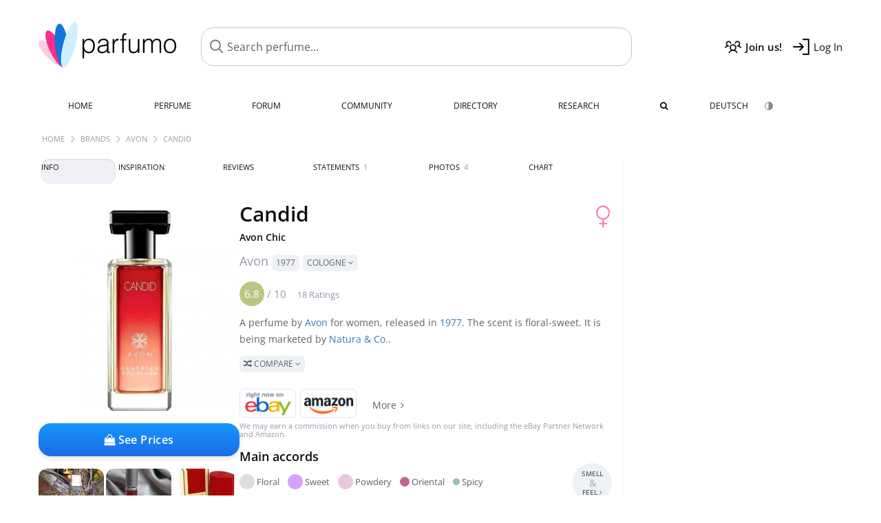

--- FILE ---
content_type: text/html; charset=UTF-8
request_url: https://www.parfumo.com/Perfumes/Avon/Candid_Avon_Chic_Cologne
body_size: 14796
content:

<!DOCTYPE html>

<html lang="en">

	<head>
		
				<meta name="google-site-verification" content="zxJUhAYvkrWKUiYnD8mz27WHweO2nORrD06ONz9gECs">		<meta name="p:domain_verify" content="79c9b1baaf16bed67e4ba17dde6eee91"/>
		<meta name="fo-verify" content="48fe1994-cec3-46d7-8168-e8f1a7f889ef">
		<meta charset="utf-8">
				<meta name="viewport" content="width=device-width, initial-scale=1.0, viewport-fit=cover">
		<meta name="description" content="Candid / Avon Chic:  Floral-sweet Cologne from 1977 ✓ All details & how it smells like » Discover more">
<meta name="keywords" content="Candid / Avon Chic (Cologne), Avon, Perfumes, Scents, Reviews, Test Report, Comments, Rating, Description, Perfumer">
<link rel="alternate" hreflang="en" href="https://www.parfumo.com/Perfumes/Avon/Candid_Avon_Chic_Cologne">
<link rel="alternate" hreflang="de" href="https://www.parfumo.de/Parfums/Avon/Candid_Avon_Chic_Cologne">
<meta property="og:title" content="Candid / Avon Chic (Cologne) by Avon">
<meta property="og:url" content="https://www.parfumo.com/Perfumes/Avon/Candid_Avon_Chic_Cologne">
	<meta property="og:image" content="https://media.parfumo.com/perfume_social/30/30b2fc-candid-avon-chic-cologne-avon_1200.jpg?format=jpg&quality=90">
<meta property="og:description" content="A perfume by Avon for women, released in 1977. The scent is floral-sweet. It is being marketed by Natura & Co..  Compare ">
<meta property="fb:app_id" content="579271048801671">
<meta property="og:site_name" content="Parfumo">				<meta name="theme-color" content="#f0f1f6">				<link rel="preload" href="https://assets.parfumo.de/css/_style_defer10797.css" as="style" onload="this.onload=null;this.rel='stylesheet'">
<noscript><link rel="https://assets.parfumo.de/css/_style_defer10797.css" href="styles.css"></noscript>
<link rel="stylesheet" href="https://assets.parfumo.de/css/_style10797.css">


		<link rel="apple-touch-icon" sizes="57x57" href="https://images.parfumo.de/favi/apple-icon-57x57.png">
<link rel="apple-touch-icon" sizes="60x60" href="https://images.parfumo.de/favi/apple-icon-60x60.png">
<link rel="apple-touch-icon" sizes="72x72" href="https://images.parfumo.de/favi/apple-icon-72x72.png">
<link rel="apple-touch-icon" sizes="76x76" href="https://images.parfumo.de/favi/apple-icon-76x76.png">
<link rel="apple-touch-icon" sizes="114x114" href="https://images.parfumo.de/favi/apple-icon-114x114.png">
<link rel="apple-touch-icon" sizes="120x120" href="https://images.parfumo.de/favi/apple-icon-120x120.png">
<link rel="apple-touch-icon" sizes="144x144" href="https://images.parfumo.de/favi/apple-icon-144x144.png">
<link rel="apple-touch-icon" sizes="152x152" href="https://images.parfumo.de/favi/apple-icon-152x152.png">
<link rel="apple-touch-icon" sizes="180x180" href="https://images.parfumo.de/favi/apple-icon-180x180.png">
<link rel="icon" type="image/png" sizes="192x192"  href="https://images.parfumo.de/favi/android-icon-192x192.png">
<link rel="icon" type="image/png" sizes="32x32" href="https://images.parfumo.de/favi/favicon-32x32.png">
<link rel="icon" type="image/png" sizes="96x96" href="https://images.parfumo.de/favi/favicon-96x96.png">
<link rel="icon" type="image/png" sizes="16x16" href="https://images.parfumo.de/favi/favicon-16x16.png">
<meta name="msapplication-TileColor" content="#ffffff">
<meta name="msapplication-TileImage" content="https://images.parfumo.de/favi/ms-icon-144x144.png">
<meta name="theme-color" content="#ffffff">	
		<script>
	function _typeof(t) {
		return (_typeof = "function" == typeof Symbol && "symbol" == typeof Symbol.iterator ? function(t) {
			return typeof t
		} : function(t) {
			return t && "function" == typeof Symbol && t.constructor === Symbol && t !== Symbol.prototype ? "symbol" : typeof t
		})(t)
	}! function() {
		for (var t, e, o = [], n = window, r = n; r;) {
			try {
				if (r.frames.__tcfapiLocator) {
					t = r;
					break
				}
			} catch (t) {}
			if (r === n.top) break;
			r = n.parent
		}
		t || (function t() {
			var e = n.document,
				o = !!n.frames.__tcfapiLocator;
			if (!o)
				if (e.body) {
					var r = e.createElement("iframe");
					r.style.cssText = "display:none", r.name = "__tcfapiLocator", e.body.appendChild(r)
				} else setTimeout(t, 5);
			return !o
		}(), n.__tcfapi = function() {
			for (var t = arguments.length, n = new Array(t), r = 0; r < t; r++) n[r] = arguments[r];
			if (!n.length) return o;
			"setGdprApplies" === n[0] ? n.length > 3 && 2 === parseInt(n[1], 10) && "boolean" == typeof n[3] && (e = n[3], "function" == typeof n[2] && n[2]("set", !0)) : "ping" === n[0] ? "function" == typeof n[2] && n[2]({
				gdprApplies: e,
				cmpLoaded: !1,
				cmpStatus: "stub"
			}) : o.push(n)
		}, n.addEventListener("message", (function(t) {
			var e = "string" == typeof t.data,
				o = {};
			if (e) try {
				o = JSON.parse(t.data)
			} catch (t) {} else o = t.data;
			var n = "object" === _typeof(o) ? o.__tcfapiCall : null;
			n && window.__tcfapi(n.command, n.version, (function(o, r) {
				var a = {
					__tcfapiReturn: {
						returnValue: o,
						success: r,
						callId: n.callId
					}
				};
				t && t.source && t.source.postMessage && t.source.postMessage(e ? JSON.stringify(a) : a, "*")
			}), n.parameter)
		}), !1))
	}();
</script>

<script>
	window._sp_queue = [];
	window._sp_ = {
		config: {
			accountId: 1061,
			baseEndpoint: 'https://cdn.privacy-mgmt.com',

			gdpr: {},
			events: {
				onMessageChoiceSelect: function() {
					console.log('[event] onMessageChoiceSelect', arguments);
				},
				onMessageReady: function() {
					console.log('[event] onMessageReady', arguments);
				},
				onMessageChoiceError: function() {
					console.log('[event] onMessageChoiceError', arguments);
				},
				onPrivacyManagerAction: function() {
					console.log('[event] onPrivacyManagerAction', arguments);
				},
				onPMCancel: function() {
					console.log('[event] onPMCancel', arguments);
				},
				onMessageReceiveData: function() {
					console.log('[event] onMessageReceiveData', arguments);
				},
				onSPPMObjectReady: function() {
					console.log('[event] onSPPMObjectReady', arguments);
				},
				onConsentReady: function(consentUUID, euconsent) {
					console.log('[event] onConsentReady', arguments);
				},
				onError: function() {
					console.log('[event] onError', arguments);
				},
			}
		}
	}
</script>
<script src="https://cdn.privacy-mgmt.com/unified/wrapperMessagingWithoutDetection.js" async></script>
<script>
	var uuSymplr, allCookiesSymplr = document.cookie.split(";").map((e => e.split("="))).reduce(((e, [i, o]) => ({
		...e,
		[i.trim()]: decodeURIComponent(o)
	})), {});

	function createCookieSymplr(e, i) {
		var o = e;
		if (void 0 === (uuSymplr = allCookiesSymplr.uniqueUser)) {
			let e = (Date.now() + window.navigator.userAgent + websiteSymplr).toString();
			uuSymplr = sha256(e), document.cookie = `uniqueUser=${uuSymplr};max-age=31536000;path=/;SameSite=Strict; Secure`
		}
		if (o) {
			var u = allCookiesSymplr.uniqueUserLi;
			void 0 === u && (u = sha256(i), document.cookie = `uniqueUserLi=${u};max-age=31536000;path=/;SameSite=Strict; Secure`), uuSymplr = u
		} else document.cookie = "uniqueUserLi=; max-age=0"
	}
</script>

	<script>
		var dataLayer = [];
		dataLayer.push({
			'seite': 'parfumo.com'
		});
		dataLayer.push({
			'ads': 'true'
		});
					dataLayer.push({
				'video': 'false'
			});
							if (window.innerWidth <= 450) {
				dataLayer.push({
					'sonderanzeigen': 'false'
				});
			} else {
				dataLayer.push({
					'sonderanzeigen': 'false'
				});
			}
					</script>
	<script async src="https://cdns.symplr.de/parfumo.com/parfumo.js"></script>

							<script async src="https://www.googletagmanager.com/gtag/js?id=G-47SHE0CVWT"></script>
		<script>
			window.dataLayer = window.dataLayer || [];
			function gtag() {
				dataLayer.push(arguments);
			}
			gtag('js', new Date());
			gtag('config', 'G-47SHE0CVWT');
		</script>
	
				<title>Candid / Avon Chic by Avon (Cologne) » Reviews & Perfume Facts</title>
			</head>

<body>

<div id="disable_div"></div>


	<div class="header-wrapper">
		<header>
			<div class="header-v2" id="page-top">

	<div class="pre-nav flex">

		<div class="left">
			<div class="logo-holder-v2" itemscope itemtype="https://schema.org/Organization">
				<a href="https://www.parfumo.com" itemprop="url"><img src="https://images.parfumo.de/logos/logo.png" class="logo-v2" alt="Parfumo - the Perfume Community" itemprop="logo"></a>
			</div>
		</div>
		<!-- end left -->

		<div id="search-top" class="middle search hide-mobile">
			<form action="https://www.parfumo.com/s_perfumes_x.php" method="get" class="form-s-ext">
				<input type="hidden" name="in" value="1">
				<div class="search-top-a">
					<input id="s_top" class="action-livesearch" data-wearing-perfume-id="0" name="filter" type="text" value="" spellcheck="false" autocomplete="off" placeholder="Search perfume..." aria-label="Search perfume..."><button type="submit" class="btn-s-ext"><i class="fa fa-angle-right"></i></button>
				</div>
			</form>
			<div id="livesearch"></div>
		</div>
		<!-- end middle -->

		<div class="right">
			<div class="header-icons flex">
				<div class="icon search pointer" onclick="toggleSearch()"></div>
				<div class="icon login-reg register pointer"><a href="https://www.parfumo.com/account/register" class="black"><span class="bold">Join us!</span></a></div>
				<div id="login-btn" class="icon login-reg login pointer black"><span>Log In</span></div>
				<div id="sb-btn" class="icon sb pointer"></div>
			</div>
		</div>
		<!-- end right -->

	</div>
	<!-- end pre-nav -->

	<div class="nav-container">
		<nav class="navi">
			<a href="https://www.parfumo.com" class="">Home</a>
			<a href="https://www.parfumo.com/Perfumes" class="">Perfume</a>
			<a href="https://www.parfumo.com/forums" class="">Forum</a>
			<a href="https://www.parfumo.com/Community" class="">Community</a>
			<a href="https://www.parfumo.com/Brands" class="">Directory</a>
			<a href="https://www.parfumo.com/fdb" class="research" title="Research">Research</a>
			<a href="https://www.parfumo.com/search?show_search=1" class=""><i class="fa fa-search" title="Advanced Search"></i></a>
			<div>
				<a href="https://www.parfumo.de/Parfums/Avon/Candid_Avon_Chic_Cologne" class="secondary">Deutsch</a>
				<a href="#" class="action_darkmode secondary" title="Dark Mode"><img src="https://images.parfumo.de/nav_darkmode.png" alt="Dark Mode" class="navi_icon"><span class="hide-desktop"> Dark</span></a>
	</div>
		</nav>
	</div>
</div>

<div class="nav-bottom cb"></div>

<div class="login-container grey-box mt-0-5 hide">
	<div class="login-container-form">
		<div class="text-lg bold mt-2 mb-1">Log in</div>
		<form action="https://www.parfumo.com/board/login.php" method="post">
			<input type="hidden" name="autologin" value="checked">
			<input type="hidden" name="login" value="Login">
			<input type="hidden" name="redirect" value="">			<div class="pb-1">
				<input type="text" placeholder="Username" name="username" id="username" class="uk-input"><br>
				<input type="password" placeholder="Password" name="password" id="password" class="uk-input" style="margin-top: 4px;"><br>
				<button class="pbtn pbtn-blue login-btn w-100 mt-1" type="submit">Log In</button>
				<div class="cb"></div>
				<div class="mt-1"><a href="https://www.parfumo.com/account/password_forgot">Forgot your Password?</a></div>
				<div class="mt-1"><a href=" https://www.parfumo.com/account/register">Create new account</a></div>
			</div>
		</form>
	</div>
</div>
<div class="nav-bottom cb"></div>
		</header>
	</div>

			<div class="bc_wrapper"><div id="bc_holder" class="flex w-100"><div class="bc_link"><a href="https://www.parfumo.com">Home</a></div><div class="bc_sep"></div><div class="bc_link"><a href="https://www.parfumo.com/Brands">Brands</a></div><div class="bc_sep"></div><div class="bc_link"><a href="https://www.parfumo.com/Perfumes/Avon">Avon</a></div><div class="bc_sep"></div><div class="bc_link">Candid</div></div></div>
	
	<div class="body-wrapper w-100">

		<div class="page-wrapper">
<div class="content_wrapper">

	<div class="main">
		<div class="ptabs-container ptabs-pd ptabs-nowrap ptabs-force-scroll ptabs-scrollable mb-2"><button class="scroll-button-l">&#xf104;</button><div class="fade-left"></div><nav class="flex ptabs "><div class="active action_order_pd" data-order="1,2,3,4,5,6,7,8"><span>Info</span></div><div class="action_order_pd" data-order="2,1,3,4,5,6,7,8"><span>Inspiration</span></div><div class="action_order_pd action_tab_reviews" data-order="3,1,2,4,5,6,7,8"><span>Reviews</span></div><div class="action_order_pd action_tab_statements" data-order="4,1,2,3,5,6,7,8"><span>Statements <span class="ptab-cnt text-3xs lightgrey">1</span></span></div><div class="action_order_pd action_tab_photos" data-order="7,1,2,3,4,5,6,8"><span>Photos <span class="ptab-cnt text-3xs lightgrey">4</span></span></div><div class="action_order_pd action_order_classification" data-order="5,1,2,3,4,6,7,8"><span>Chart</span></div></nav><div class="fade-right"></div><button class="scroll-button-r">&#xf105;</button></div>
<div class="mb-3" itemscope itemtype="http://schema.org/Product" >
	<div id="pd_order">

		<div id="pd_inf" class="pd_order" data-index="1">

			<main>
	
	<div class="perfume-details-layout">
		<div class="p_images_section">
				<div class="p_image_wrapper">
		<div id="p_image_holder" class="text-center">

																<a href="https://media.parfumo.com/perfumes/30/30b2fc-candid-avon-chic-cologne-avon_1200.jpg?width=480&aspect_ratio=1:1" class="p_img">						<img src="https://media.parfumo.com/perfumes/30/30b2fc-candid-avon-chic-cologne-avon_1200.jpg?width=480&aspect_ratio=1:1" alt="Candid / Avon Chic (Cologne) by Avon" title="Candid / Avon Chic (Cologne) by Avon" class="p-main-img" fetchpriority="high" itemprop="image">
						</a>												
						
			<div class="comp_pr_box">
																						<a href="https://www.parfumo.com/Perfumes/Avon/Candid_Avon_Chic_Cologne/prices?ref=cGRfZGVza3RvcA==&btn=vari2" class="comp_pr_btn comp_pr_btn_off2 pointer"><i class="fa fa-shopping-bag" aria-hidden="true"></i> See Prices</a>
																		</div>

		</div>

		<div class="comp_pr_box_mob">
			<div>
																						<a href="https://www.parfumo.com/Perfumes/Avon/Candid_Avon_Chic_Cologne/prices?ref=cGRfbW9iaWxl&btn=vari1" class="comp_pr_btn comp_pr_btn_off1 pointer"><i class="fa fa-shopping-cart" aria-hidden="true"></i> See Prices</a>
																		</div>
			<div>
						<div class="aff_images">
			

	<div class="btn_aff"><a href="https://www.ebay.com/sch/180345/i.html?_from=R40&_nkw=Avon%2BCandid%2B%2BAvon%2BChic%2BCologne&mkcid=1&mkrid=711-53200-19255-0&siteid=0&campid=5337977657&toolid=20008&mkevt=1" rel="noopener" target="_blank"><img src="https://images.parfumo.de/affi/eb1_en.png" alt="Search" class="ea"></a></div>

	<div class="btn_aff"><a href="https://www.amazon.com/gp/search?ie=UTF8&tag=parfumrnet-20&linkCode=ur2&linkId=dd373524ed33d6512f03a03199f228a0&camp=1789&creative=9325&index=beauty&keywords=Avon+Candid++Avon+Chic+Cologne" rel="noopener" target="_blank"><img src="https://images.parfumo.de/affi/ama1.png" alt="" class="ea"></a></div>
							<a href="https://www.parfumo.com/Perfumes/Avon/Candid_Avon_Chic_Cologne/prices?ref=YmFy" class="btn_aff_more text-sm grey nowrap pointer">More <i class="fa fa-angle-right ml-0-5" aria-hidden="true"></i></a>		</div>
					<div class="lightgrey text-3xs">We may earn a commission when you buy from links on our site, including the eBay Partner Network and Amazon.</div>
					</div>
		</div>
		</div>

		
		<div id="prices" class="magic_modal"></div>

			<div class="p_imagery_holder w-100 size-normal">
						<a class="imagery_item" href="https://media.parfumo.com/user_imagery/38/38_2743_05d3ef9d26b1df2bc677a8f3142b7b30_1200.jpg" data-theid="ui31065" title=" (by Sorceress)">
					<img src="https://media.parfumo.com/user_imagery/38/38_2743_05d3ef9d26b1df2bc677a8f3142b7b30_1200.jpg?width=170&aspect_ratio=1:1" alt=" (by Sorceress)">
				</a>
							<a class="imagery_item" href="https://media.parfumo.com/user_imagery/98/98_2743_be1f2df6284a3a26d49e103146b613b7_1200.jpg" data-theid="ui16020" title=" (by EvaK)">
					<img src="https://media.parfumo.com/user_imagery/98/98_2743_be1f2df6284a3a26d49e103146b613b7_1200.jpg?width=170&aspect_ratio=1:1" alt=" (by EvaK)">
				</a>
								<a class="imagery_item" id="thumb81142" href="https://media.parfumo.com/perfume_imagery/48/48c107-candid-avon-chic-cologne-avon_1200.jpg" data-theid="81142" title="">
				<img src="https://media.parfumo.com/perfume_imagery/48/48c107-candid-avon-chic-cologne-avon_1200.jpg?width=170&aspect_ratio=1:1" alt="">
			</a>
					<a class="imagery_item" id="thumb201169" href="https://media.parfumo.com/perfume_imagery/73/73d8eb-candid-avon-chic-cologne-avon_1200.jpg" data-theid="201169" title="">
				<img src="https://media.parfumo.com/perfume_imagery/73/73d8eb-candid-avon-chic-cologne-avon_1200.jpg?width=170&aspect_ratio=1:1" alt="">
			</a>
					<a class="imagery_item" id="thumb201244" href="https://media.parfumo.com/perfume_imagery/61/615583-candid-avon-chic-cologne-avon_1200.jpg" data-theid="201244" title="">
				<img src="https://media.parfumo.com/perfume_imagery/61/615583-candid-avon-chic-cologne-avon_1200.jpg?width=170&aspect_ratio=1:1" alt="">
			</a>
			</div>
	
		</div>

		<div class="p_details_container">
			<div class="p_details_section">
				<div class="p_gender_big lightpink fr pl-0-5 mt-0-5"><i class="fa fa-venus"></i></div>				<h1 class="p_name_h1" itemprop="name">Candid <div class="mt-0-5 mb-0-5 text-sm">Avon Chic</div> <span itemprop="brand" itemscope itemtype="http://schema.org/Brand"><span class="p_brand_name nobold"><a href="https://www.parfumo.com/Perfumes/Avon" itemprop="url" class="lightgrey"><span itemprop="name">Avon</span></a> <a href="https://www.parfumo.com/Release_Years/1977" class="lightgrey"><span class="label_a">1977</span></a>  <span class="p_con label_a pointer upper">Cologne <i class="fa fa-angle-down grey" aria-hidden="true"></i></span></span></span></h1>										<meta itemprop="gtin13" content="7909189032594">
								</div>

			<div class="p_details_section_second">
																										
			
							<div itemprop="aggregateRating" itemscope itemtype="http://schema.org/AggregateRating" class="lightgrey"><span itemprop="ratingValue" class="ratingvalue r6">6.8</span> / <span itemprop="bestRating" class="pr-1">10</span>
					<span class="text-xs"><span itemprop="ratingCount">18 Ratings</span>
						<meta itemprop="worstRating" content="0">
						<meta itemprop="reviewCount" content="0">
				</div>
			
			
			<div class="p_details_desc grey text-sm leading-6 mt-1 mb-2">
				<span itemprop="description">A perfume by <a href="https://www.parfumo.com/Perfumes/Avon">Avon</a> for women, released in <a href="https://www.parfumo.com/Release_Years/1977">1977</a>. The scent is floral-sweet. It is being marketed by <a href="https://www.parfumo.com/makers/Natura_Co">Natura & Co.</a>.<br> <span class="p_compare label_a upper pointer mt-1" data-perfume-id="2743" data-perfume-name="Candid / Avon Chic (Cologne)" data-brand-name="Avon" data-brand-url="Avon" data-perfume-url="Candid_Avon_Chic_Cologne"><i class="fa fa-random" aria-hidden="true"></i> Compare <i class="fa fa-angle-down" aria-hidden="true"></i></span</span>
			</div>

			<div id="comparison_search_container" class="mt-1 mb-1 hide">
				<div class="grey-box">
					<input type="text" id="comparison_search_input" class="uk-input" autocomplete="off" placeholder="Search perfume to compare..." onkeyup="showResultComparison(event)">

					<div id="comparison_suggestions" class="hide">
						<div class="text-2xs lightgrey upper mb-1 mt-2">Similar fragrances</div>
						<div id="comparison_sim_wrapper" class="comparison_sim_grid"></div>
					</div>

					<div class="ls_popup_wrap">
						<div class="ls_popup" id="comparison_search_results"></div>
					</div>
				</div>
			</div>

						<div class="ab_wrapper_mobile">
				<div class="ab_holder_mobile">
					<div class="mt-2 mb-3"><div class="" id="parfumo_medium_rectangle_2"></div></div>				</div>
			</div>

			<div class="aff-bar-desktop mt-1 mb-1">
											<div class="aff_images">
			

	<div class="btn_aff"><a href="https://www.ebay.com/sch/180345/i.html?_from=R40&_nkw=Avon%2BCandid%2B%2BAvon%2BChic%2BCologne&mkcid=1&mkrid=711-53200-19255-0&siteid=0&campid=5337977657&toolid=20008&mkevt=1" rel="noopener" target="_blank"><img src="https://images.parfumo.de/affi/eb1_en.png" alt="Search" class="ea"></a></div>

	<div class="btn_aff"><a href="https://www.amazon.com/gp/search?ie=UTF8&tag=parfumrnet-20&linkCode=ur2&linkId=dd373524ed33d6512f03a03199f228a0&camp=1789&creative=9325&index=beauty&keywords=Avon+Candid++Avon+Chic+Cologne" rel="noopener" target="_blank"><img src="https://images.parfumo.de/affi/ama1.png" alt="" class="ea"></a></div>
							<a href="https://www.parfumo.com/Perfumes/Avon/Candid_Avon_Chic_Cologne/prices?ref=YmFy" class="btn_aff_more text-sm grey nowrap pointer">More <i class="fa fa-angle-right ml-0-5" aria-hidden="true"></i></a>		</div>
					<div class="lightgrey text-3xs">We may earn a commission when you buy from links on our site, including the eBay Partner Network and Amazon.</div>
									</div>

			
	<div class="flex flex-space-between">
		<div>
			<h2 class="action_order_pd text-lg bold mb-1 pointer" data-order="5,1,2,3,4,6,7">Main accords</h2>
			<div class="mb-3 pointer">
				<span class="action_order_pd flex flex-wrap" data-order="5,1,2,3,4,6,7"><div class="s-circle-container mb-0-5"><div class="s-circle s-circle_l zoom-in" style="background: #dddddd"></div><div class="text-xs grey">Floral</div></div><div class="s-circle-container mb-0-5"><div class="s-circle s-circle_l zoom-in" style="background: #d1a2ff"></div><div class="text-xs grey">Sweet</div></div><div class="s-circle-container mb-0-5"><div class="s-circle s-circle_l zoom-in" style="background: #e7c7e0"></div><div class="text-xs grey">Powdery</div></div><div class="s-circle-container mb-0-5"><div class="s-circle s-circle_m zoom-in" style="background: #c16692"></div><div class="text-xs grey">Oriental</div></div><div class="s-circle-container mb-0-5"><div class="s-circle s-circle_s zoom-in" style="background: #9bbcb7"></div><div class="text-xs grey">Spicy</div></div></span>
			</div>
		</div>
					<div class="action_smell smell_it_container">
				<button class="smell_it flex pointer">
					<div class="smell_it_text">
						<span class="smell_it_line bold">SMELL</span>
						<span class="smell_it_line smell_it_ampersand text-sm opacity-50 nobold">&amp;</span>
						<span class="smell_it_line bold">FEEL <i class="fa fa-angle-right"></i></span>
					</div>
				</button>
			</div>
			</div>

	<div class="flex vm mb-1">
		<h2 class="text-lg bold">Fragrance Pyramid</h2>
	</div>
	<div class="notes_list mb-2">
													<div class="pyramid_block nb_t w-100 mt-2">
					<div class="left text-sm upper grey vt nowrap">
						<img src="https://images.parfumo.de/pyr_top.png" alt="Top Notes" class="pyramid-icon"> Top Notes					</div>
					<div class="right"><span class="clickable_note_img notefont5" data-nt="t" data-n_id="311"><span class="nowrap pointer"><img src="https://media.parfumo.com/notes/9e/9e_96d1dd7da8b589d3d25246abf9d2190102147852_1200.jpg?width=50&aspect_ratio=1:1" alt="Bergamot" loading="lazy" class="np np5">Bergamot</span></span> <span class="clickable_note_img notefont1" data-nt="t" data-n_id="1217"><span class="nowrap pointer"><img src="https://media.parfumo.com/notes/f2/f2_268892200e4e7db6ef84bf646ed49d1aa6548890_1200.jpg?width=44&aspect_ratio=1:1" alt="Jasmine" loading="lazy" class="np np1">Jasmine</span></span> </div>
				</div>
												<div class="pyramid_block nb_m w-100 mt-2">
					<div class="left text-sm upper grey vt nowrap">
						<img src="https://images.parfumo.de/pyr_middle.png" alt="Heart Notes" class="pyramid-icon"> Heart Notes					</div>
					<div class="right"><span class="clickable_note_img notefont2" data-nt="m" data-n_id="2855"><span class="nowrap pointer"><img src="https://media.parfumo.com/notes/7d/7d_b03355b53107837264bf269848ba63c533773338_1200.jpg?width=44&aspect_ratio=1:1" alt="Tuberose" loading="lazy" class="np np2">Tuberose</span></span> <span class="clickable_note_img notefont1" data-nt="m" data-n_id="3115"><span class="nowrap pointer"><img src="https://media.parfumo.com/notes/de/de_7f56081ec0250e8d5b58f00190e7f0704aa20699_1200.jpg?width=44&aspect_ratio=1:1" alt="Ylang-ylang" loading="lazy" class="np np1">Ylang-ylang</span></span> </div>
				</div>
												<div class="pyramid_block nb_b w-100 mt-2">
					<div class="left text-sm upper grey vt nowrap">
						<img src="https://images.parfumo.de/pyr_base.png" alt="Base Notes" class="pyramid-icon"> Base Notes					</div>
					<div class="right"><span class="clickable_note_img notefont1" data-nt="b" data-n_id="2173"><span class="nowrap pointer"><img src="https://media.parfumo.com/notes/4e/4e_e14b781e48c9846dafa8d844b5e11c53f35ee0cf_1200.jpg?width=44&aspect_ratio=1:1" alt="Patchouli" loading="lazy" class="np np1">Patchouli</span></span> <span class="clickable_note_img notefont1" data-nt="b" data-n_id="2514"><span class="nowrap pointer"><img src="https://media.parfumo.com/notes/a9/a9_3c7e6445b9f9c729ca3f471160bdf9c386f840c6_1200.jpg?width=44&aspect_ratio=1:1" alt="Sandalwood" loading="lazy" class="np np1">Sandalwood</span></span> <span class="clickable_note_img notefont1" data-nt="b" data-n_id="2925"><span class="nowrap pointer"><img src="https://media.parfumo.com/notes/5a/5a_d4d7e841df2055aaec452b56555a9ee4fbf9fd77_1200.jpg?width=44&aspect_ratio=1:1" alt="Vetiver" loading="lazy" class="np np1">Vetiver</span></span> </div>
				</div>
						</div>
	
									
			<div class="text-lg bold mb-1">Ratings</div>
		<div class="flex flex-wrap">
	
		
			<div class="barfiller_element rating-details pointer" data-type="scent" data-color="blue" data-voting_distribution="eyIwIjowLCIxMCI6MCwiMjAiOjAsIjMwIjoxLCI0MCI6MCwiNTAiOjMsIjYwIjoyLCI3MCI6OCwiODAiOjIsIjkwIjoxLCIxMDAiOjF9" data-total_votings="67.778" data-p_id="2743" data-h="4e91cbdb3671e70da9f18ed3edfca1aa" data-block="1">
				<div class="text-xs upper blue">Scent</div>
									<div id="bar" class="barfiller barfillerbg_color">
						<span style="opacity:0.88" class="fill barfiller_color_scent" data-percentage="67.778"></span>
						<div class="w-100 nowrap">
							<span class="pr-0-5 text-lg bold blue">6.8</span><span class="lightgrey text-2xs upper">18 Ratings</span>
							<i class="fa fa-angle-down text-lg lightgrey fr" aria-hidden="true"></i>
						</div>
					</div>
							</div>
			
		
			<div class="barfiller_element rating-details pointer" data-type="durability" data-color="pink" data-voting_distribution="eyIwIjowLCIxMCI6MCwiMjAiOjEsIjMwIjowLCI0MCI6MCwiNTAiOjQsIjYwIjoxLCI3MCI6NCwiODAiOjAsIjkwIjoyLCIxMDAiOjB9" data-total_votings="62.5" data-p_id="2743" data-h="4e91cbdb3671e70da9f18ed3edfca1aa" data-block="2">
				<div class="text-xs upper pink">Longevity</div>
									<div id="bar_dur" class="barfiller barfillerbg_color_dur">
						<span style="opacity:0.83" class="fill barfiller_color_durability" data-percentage="62.5"></span>
						<div class="w-100 nowrap">
							<span class="pr-0-5 text-lg bold pink">6.3</span><span class="lightgrey text-2xs upper">12 Ratings</span>
							<i class="fa fa-angle-down text-lg lightgrey fr" aria-hidden="true"></i>
						</div>
					</div>
							</div>
			
		
			<div class="barfiller_element rating-details pointer" data-type="sillage" data-color="purple" data-voting_distribution="eyIwIjowLCIxMCI6MCwiMjAiOjEsIjMwIjowLCI0MCI6MCwiNTAiOjUsIjYwIjo0LCI3MCI6MSwiODAiOjAsIjkwIjoyLCIxMDAiOjB9" data-total_votings="58.846" data-p_id="2743" data-h="4e91cbdb3671e70da9f18ed3edfca1aa" data-block="3">
				<div class="text-xs upper purple">Sillage</div>
									<div id="bar_sillage" class="barfiller barfillerbg_color_sillage">
						<span style="opacity:0.79" class="fill barfiller_color_sillage" data-percentage="58.846"></span>
						<div class="w-100 nowrap">
							<span class="pr-0-5 text-lg bold purple">5.9</span><span class="lightgrey text-2xs upper">13 Ratings</span>
							<i class="fa fa-angle-down text-lg lightgrey fr" aria-hidden="true"></i>
						</div>
					</div>
							</div>
			
		
			<div class="barfiller_element rating-details pointer" data-type="bottle" data-color="green" data-voting_distribution="eyIwIjowLCIxMCI6MCwiMjAiOjUsIjMwIjowLCI0MCI6MywiNTAiOjgsIjYwIjoyLCI3MCI6MiwiODAiOjAsIjkwIjoyLCIxMDAiOjB9" data-total_votings="49.545" data-p_id="2743" data-h="4e91cbdb3671e70da9f18ed3edfca1aa" data-block="4">
				<div class="text-xs upper green">Bottle</div>
									<div id="bar_bottle" class="barfiller barfillerbg_color_bottle">
						<span style="opacity:0.7" class="fill barfiller_color_bottle" data-percentage="49.545"></span>
						<div class="w-100 nowrap">
							<span class="pr-0-5 text-lg bold green">5.0</span><span class="lightgrey text-2xs upper">22 Ratings</span>
							<i class="fa fa-angle-down text-lg lightgrey fr" aria-hidden="true"></i>
						</div>
					</div>
							</div>
			
			
	</div>
	

			<div class="lightgrey text-2xs leading-6">Submitted by <a href="https://www.parfumo.com/Users/Kankuro/Research" class="lightgrey">Kankuro</a> · last update on  01/04/2024.</div>
			<div class="mb-1">
				<span class="text-3xs lightgrey2 upper pointer" onclick="toggleResearchInfo(2743, '4e91cbdb3671e70da9f18ed3edfca1aa')"><i class="fa fa-check-circle"></i> Source-backed & verified <i class="fa fa-angle-down arr-research-info"></i></span>
			</div>
			<div id="research_info_box" class="grey-box mb-1" style="display:none;"></div>

		</div>
		</div>
	</div>

	<div class="cb" id="edit"></div>

			
</main>





							<div class="ptabs-container pd-nav ptabs-invert mt-1 mb-1"><nav class="flex ptabs "><div><a href="https://www.parfumo.com/action/dologin"><img src="https://images.parfumo.de/icon_collection_36.png" alt="Collection" class="ptab-image"> Collection</a></div><div><a href="https://www.parfumo.com/action/dologin"><img src="https://images.parfumo.de/icon_rate_36.png" alt="Rate" class="ptab-image"> Rate</a></div><div class="pd_inspiration" data-o="inspiration"><span><img src="https://images.parfumo.de/icon_inspiration_36.png" alt="Inspiration" class="ptab-image"> Inspiration</span></div><div><a href="https://www.parfumo.com/action/dologin"><img src="https://images.parfumo.de/icon_classify_36.png" alt="Classify" class="ptab-image"> Classify</a></div><div><a href="https://www.parfumo.com/action/dologin"><img src="https://images.parfumo.de/icon_notes_36.png" alt="Notes" class="ptab-image"> Notes</a></div><div><a href="https://www.parfumo.com/action/dologin"><img src="https://images.parfumo.de/icon_spray_2_36.png" alt="Tracker" class="ptab-image"> Tracker</a></div></nav></div>			
			
		</div>

					<div class="pd_order" data-index="2">
<div class="mt-3 pointer">
	<h2 class="text-2xl"><span class="hl_inspiration">Smells similar</span></h2>
	<div class="hl_inspiration_sub lightgrey mb-1">What the fragrance is similar to</div>
</div>

<div id="inspiration"></div>

<div class="ptabs-container ptabs-micros tabs-inspiration ptabs-scrollable mb-0-5"><button class="scroll-button-l">&#xf104;</button><div class="fade-left"></div><nav class="flex ptabs "><div class="active action_inspiration" data-type="similar" data-title="Smells similar" data-sub_title="What the fragrance is similar to"><span><img src="https://images.parfumo.de/icon_similar_36.png" alt="Similar" class="ptab-image"> Similar</span></div><div class="action_inspiration" data-type="layer" data-title="Good to layer" data-sub_title="What the fragrance goes well with"><span><img src="https://images.parfumo.de/icon_layer_36.png" alt="Layer" class="ptab-image"> Layer</span></div><div class="action_inspiration" data-type="tags" data-title="Associations" data-sub_title="What associations the fragrance evokes"><span><img src="https://images.parfumo.de/icon_tags_36.png" alt="Associations" class="ptab-image"> Associations</span></div></nav><div class="fade-right"></div><button class="scroll-button-r">&#xf105;</button></div>
<div id="inspiration_holder">
	<div class="ptabs-container ptabs-micro ptabs-nowrap ptabs-mobile-left mb-0-5"><nav class="flex ptabs "><div class="action_similar_my" data-type="my"><a href="https://www.parfumo.com/action/dologin"><i class="fa fa-plus"></i> My suggestion</a></div></nav></div>


</div>

</div>
							<div class="pd_order" data-index="3">	<div class="mt-3 mb-3">
		<h2 class="text-2xl">Reviews</h2>
					<div class="w-100 text-center mb-3">
									<a href="https://www.parfumo.com/login.php?redirect=Parfums/Avon/Candid_Avon_Chic_Cologne" class="lightgrey"><i class="fa fa-4x fa-comment lightgrey2 text-center opacity-50 p-1" aria-hidden="true"></i><br>Write the first Review for Candid / Avon Chic (Cologne)!</a>
							</div>
			</div>

</div>
				<div class="pd_order" data-index="4">
	
	<div id="statements"></div>
	<div id="statements_holder" class="mt-3 mb-3">
		<h2 class="text-2xl">Statements</h2>
		<div class="lightgrey mb-1">
			1 short view on the fragrance		</div>

		
		<div id="statements_holder_statements" class="mt-1">
								<div class="statement mb-1" id="tablerow1277774">
						<div class="statement-bubble">

	<div class="statement-top flex">

		<div class="statement-top-left">
			<div class="nowrap"><a href="https://www.parfumo.com/Users/Rieke2021/statements"><img src="https://media.parfumo.com/user_photo/00/00_9bdb5520e4ddd379072170db7cc9deef9a9883ca_1000.jpg?width=40&aspect_ratio=1:1" alt="Rieke2021" class="user-pic-xs" loading="lazy">Rieke2021</a> <i class="fa fa-venus pink"></i></div>
			<div class="text-xs lightblue2">2 years ago</div>
		</div>

		<div class="statement-top-right">
			
			<a href="https://www.parfumo.com/Perfumes/Avon/Candid_Avon_Chic_Cologne/statements/1277774">
		<div class="voting-nrs voting-nrs-statements voting-nrs-statements-end pointer">

		
							<span class="voting-icon-nr">
					<span class="nr blue">5</span>Scent				</span>
			
			<span class="voting-icon-nr">
					<span class="nr red">7</span>Longevity				</span>
			
			<span class="voting-icon-nr">
					<span class="nr purple">6</span>Sillage				</span>
			
						</div>
			</a>
			</div>
	</div>

		<div class="statement_text">

	<div class="statement_text_wrap">
		<div class="statement_text_text" id="s_text_1277774">

							<div class="pl-1 fr text-sm">
					<div class="fr pl-1 lightgrey " id="awards_1277774">
						<i class="fa fa-trophy"></i> <span id="nr_awards_1277774">8</span>
					</div>
											<span class="lightgrey fr ml-1"><i class="fa fa-comments" aria-hidden="true"></i> 6</span>
									</div>
						<div id="s_text_content_1277774">
				After a fresh citrus + aldehydic opening, a thick cloud of white floral powder. Sweet-spicy, on a woody moss bed. Tupper party in the 80s.			</div>
							<div class="mt-0-5 text-2xs lightgrey">
					<i class="fa fa-globe" aria-hidden="true"></i> Translated · <span class="action_toggle_statement_translation link_l_o_1277774 pointer" data-statement_id="1277774" data-lang="" data-h="2bcf09e4579ec08537c0af97cc19ec78">Show original</span><span class="action_toggle_statement_translation link_l_t_1277774 hide pointer" data-statement_id="1277774" data-lang="en" data-h="2bcf09e4579ec08537c0af97cc19ec78">Show translation</span>
				</div>
								</div>
	</div>

	</div>

		<div class="pl-1 pr-1">
		
<div id="comments-statements-1277774" ></div>

	<div class="blue pointer mt-1 mb-2" id="comments-dropdown-statements-1277774">
		<span class="comments_nr_wrapper_statements_1277774"><span class="comments_nr_statements_1277774">6 Comments</span> <i class="fa fa-angle-down arr_statements_1277774"></i></span>
	</div>

	<div id="comments-holder-statements-1277774"  class="hide" ></div>




	</div>


</div>					</div>
																			</div>

		
	</div>

	
</div>
			
			<div class="pd_order" data-index="5">
<div id="edit_classification"></div>
<div class="mt-3 mb-3">
	<h2 class="fl" id="Einordnung"></h2>

	<div class="fl">
		<h2 class="text-2xl">Charts</h2>
		<div class="action_show_chart hide lightgrey mb-1">This is how the community classifies the fragrance.</div>
	</div>

	<div class="action_show_chart hide fr mt-1">
		<span class="pbtn-link toggle_chart active" data-type="pie"><i class="fa fa-pie-chart" aria-hidden="true"></i> Pie Chart</span>
		<span class="pbtn-link toggle_chart" data-type="radar"><i class="fa fa-dot-circle-o" aria-hidden="true"></i> Radar Chart</span>
	</div>

	<div class="cb"></div>

	<div id="classification_holder_am" class="text-center">
		<div class="white-box-padding">
			<div class="ajax_loader_div_center"></div>
		</div>
	</div>
</div></div>
				<div class="pd_order" data-index="6"></div>
		<div class="pd_order" data-index="7">
	
	<div id="imageries_holder" class="mt-3 mb-3">

		<h2 class="text-2xl">Images</h2>
		<div class="lightgrey mb-1">4 fragrance photos of the community</div>

		
		<div id="imageries_holder_imageries" class="igrid mt-2 mb-2"></div>
		
	</div>

</div>
					<div class="pd_order" data-index="8"></div>
			</div>

		<h2 class="bold mt-3 mb-2">Popular by Avon</h2>
	<div class="pgrid pgrid-tiny">
					<a href="https://www.parfumo.com/Perfumes/Avon/Far_Away" class="col"><img src="https://media.parfumo.com/perfumes/37/372420-far-away-eau-de-parfum-avon_1200.jpg?width=140&aspect_ratio=1:1" alt="Far Away (Eau de Parfum) by Avon" loading="lazy"></a>
					<a href="https://www.parfumo.com/Perfumes/Avon/absolute-by-elite-gentleman" class="col"><img src="https://media.parfumo.com/perfumes/9f/9fd6ff-absolute-by-elite-gentleman-avon_1200.jpg?width=140&aspect_ratio=1:1" alt="Absolute by Elite Gentleman by Avon" loading="lazy"></a>
					<a href="https://www.parfumo.com/Perfumes/Avon/Timeless_Cologne" class="col"><img src="https://media.parfumo.com/perfumes/35/35b404-timeless-cologne-avon_1200.jpg?width=140&aspect_ratio=1:1" alt="Timeless (Cologne) by Avon" loading="lazy"></a>
					<a href="https://www.parfumo.com/Perfumes/Avon/today-eau-de-parfum" class="col"><img src="https://media.parfumo.com/perfumes/d9/d9a5ae-today-eau-de-parfum-avon_1200.jpg?width=140&aspect_ratio=1:1" alt="Today (Eau de Parfum) by Avon" loading="lazy"></a>
					<a href="https://www.parfumo.com/Perfumes/Avon/Pur_Blanca_Eau_de_Toilette" class="col"><img src="https://media.parfumo.com/perfumes/f7/f7a983_pur-blanca-eau-de-toilette-avon_1200.jpg?width=140&aspect_ratio=1:1" alt="Pur Blanca (Eau de Toilette) by Avon" loading="lazy"></a>
					<a href="https://www.parfumo.com/Perfumes/Avon/Soft_Musk_1981_Cologne" class="col"><img src="https://media.parfumo.com/perfumes/8a/8aebc1-soft-musk-1981-cologne-avon_1200.jpg?width=140&aspect_ratio=1:1" alt="Soft Musk (1981) (Cologne) by Avon" loading="lazy"></a>
					<a href="https://www.parfumo.com/Perfumes/Avon/Rare_Gold_Eau_de_Parfum" class="col"><img src="https://media.parfumo.com/perfumes/9b/9b336c-rare-gold-eau-de-parfum-avon_1200.jpg?width=140&aspect_ratio=1:1" alt="Rare Gold (Eau de Parfum) by Avon" loading="lazy"></a>
					<a href="https://www.parfumo.com/Perfumes/Avon/Wild_Country_Cologne" class="col"><img src="https://media.parfumo.com/perfumes/63/63cbb2-wild-country-cologne-avon_1200.jpg?width=140&aspect_ratio=1:1" alt="Wild Country (Cologne) by Avon" loading="lazy"></a>
					<a href="https://www.parfumo.com/Perfumes/Avon/far-away-royale" class="col"><img src="https://media.parfumo.com/perfumes/eb/ebc109-far-away-royale-avon_1200.jpg?width=140&aspect_ratio=1:1" alt="Far Away Royale by Avon" loading="lazy"></a>
					<a href="https://www.parfumo.com/Perfumes/Avon/Absynthe" class="col"><img src="https://media.parfumo.com/perfumes/76/76116d-christian-lacroix-absynthe-avon_1200.jpg?width=140&aspect_ratio=1:1" alt="Christian Lacroix - Absynthe by Avon" loading="lazy"></a>
					<a href="https://www.parfumo.com/Perfumes/Avon/sweet-honesty-cologne" class="col"><img src="https://media.parfumo.com/perfumes/46/466e0d-sweet-honesty-cologne-avon_1200.jpg?width=140&aspect_ratio=1:1" alt="Sweet Honesty (Cologne) by Avon" loading="lazy"></a>
					<a href="https://www.parfumo.com/Perfumes/Avon/Perceive_Eau_de_Parfum" class="col"><img src="https://media.parfumo.com/perfumes/7f/7f5bb7-perceive-eau-de-parfum-avon_1200.jpg?width=140&aspect_ratio=1:1" alt="Perceive (Eau de Parfum) by Avon" loading="lazy"></a>
					<a href="https://www.parfumo.com/Perfumes/Avon/Incandessence_Eau_de_Parfum" class="col"><img src="https://media.parfumo.com/perfumes/a4/a49b62-incandessence-eau-de-parfum-avon_1200.jpg?width=140&aspect_ratio=1:1" alt="Incandessence (Eau de Parfum) by Avon" loading="lazy"></a>
					<a href="https://www.parfumo.com/Perfumes/Avon/Incandessence_Lotus" class="col"><img src="https://media.parfumo.com/perfumes/d4/d41ea9-incandessence-lotus-avon_1200.jpg?width=140&aspect_ratio=1:1" alt="Incandessence Lotus by Avon" loading="lazy"></a>
					<a href="https://www.parfumo.com/Perfumes/Avon/Little_Black_Dress_Chic_in_Black_Eau_de_Parfum" class="col"><img src="https://media.parfumo.com/perfumes/ea/ea6383-little-black-dress-chic-in-black-eau-de-parfum-avon_1200.jpg?width=140&aspect_ratio=1:1" alt="Little Black Dress / Chic in Black (Eau de Parfum) by Avon" loading="lazy"></a>
					<a href="https://www.parfumo.com/Perfumes/Avon/Far_Away_Infinity" class="col"><img src="https://media.parfumo.com/perfumes/2f/2f30fd-far-away-infinity-avon_1200.jpg?width=140&aspect_ratio=1:1" alt="Far Away Infinity by Avon" loading="lazy"></a>
					<a href="https://www.parfumo.com/Perfumes/Avon/topaze-cologne" class="col"><img src="https://media.parfumo.com/perfumes/35/35d2e0-topaze-cologne-avon_1200.jpg?width=140&aspect_ratio=1:1" alt="Topaze (Cologne) by Avon" loading="lazy"></a>
					<a href="https://www.parfumo.com/Perfumes/Avon/Tomorrow" class="col"><img src="https://media.parfumo.com/perfumes/2c/2c5b58-tomorrow-avon_1200.jpg?width=140&aspect_ratio=1:1" alt="Tomorrow by Avon" loading="lazy"></a>
					<a href="https://www.parfumo.com/Perfumes/Avon/Far_Away_Rebel" class="col"><img src="https://media.parfumo.com/perfumes/6a/6a501a-far-away-rebel-avon_1200.jpg?width=140&aspect_ratio=1:1" alt="Far Away Rebel by Avon" loading="lazy"></a>
					<a href="https://www.parfumo.com/Perfumes/Avon/Occur" class="col"><img src="https://media.parfumo.com/perfumes/05/058c01-occur-cologne-avon_1200.jpg?width=140&aspect_ratio=1:1" alt="Occur! (Cologne) by Avon" loading="lazy"></a>
					<a href="https://www.parfumo.com/Perfumes/Avon/Casbah_Eau_de_Toilette" class="col"><img src="https://media.parfumo.com/perfumes/82/8286e4-casbah-eau-de-toilette-avon_1200.jpg?width=140&aspect_ratio=1:1" alt="Casbah (Eau de Toilette) by Avon" loading="lazy"></a>
			</div>
</div>	</div>

	<div class="sidebar">
		<div class="sidebar_a">
			<div class="ab_490"><div class="" id="parfumo_medium_rectangle_1"></div></div>		</div>

		
		<div class="text-xl bold mt-1 mb-2">
	<a href="https://www.parfumo.com/Perfumes/Avon" class="black">Avon</a>
</div>

	<div class="text-lg mb-1">
		<a href="https://www.parfumo.com/Perfumes/Avon?o=y_desc" class="black">New releases</a>
	</div>
	<div class="mb-2">
					<a href="https://www.parfumo.com/Perfumes/Avon/ginger-blaze"><img src="https://media.parfumo.com/perfumes/01/0153e2_ginger-blaze-avon_1200.jpg?width=120&aspect_ratio=1:1" alt="Ginger Blaze by Avon" loading="lazy" class="p_pic_sidebar" onerror="this.style.display='none'"></a>
					<a href="https://www.parfumo.com/Perfumes/Avon/choco-tuberose"><img src="https://media.parfumo.com/perfumes/37/3788ce_choco-tuberose-avon_1200.jpg?width=120&aspect_ratio=1:1" alt="Choco Tuberose by Avon" loading="lazy" class="p_pic_sidebar" onerror="this.style.display='none'"></a>
					<a href="https://www.parfumo.com/Perfumes/Avon/bamboozie-cocktail"><img src="https://media.parfumo.com/perfumes/76/76807e_bamboozie-cocktail-avon_1200.jpg?width=120&aspect_ratio=1:1" alt="Bamboozie Cocktail by Avon" loading="lazy" class="p_pic_sidebar" onerror="this.style.display='none'"></a>
					<a href="https://www.parfumo.com/Perfumes/Avon/peppery-peaches"><img src="https://media.parfumo.com/perfumes/0f/0ffc84_peppery-peaches-avon_1200.jpg?width=120&aspect_ratio=1:1" alt="Peppery Peaches by Avon" loading="lazy" class="p_pic_sidebar" onerror="this.style.display='none'"></a>
					<a href="https://www.parfumo.com/Perfumes/Avon/today-tomorrow-always-radiance"><img src="https://media.parfumo.com/perfumes/69/69138d_today-tomorrow-always-radiance-avon_1200.jpg?width=120&aspect_ratio=1:1" alt="Today Tomorrow Always Radiance by Avon" loading="lazy" class="p_pic_sidebar" onerror="this.style.display='none'"></a>
			</div>
	<div class="text-lg mb-1">
		Popular	</div>
	<div class="mb-2">
									<a href="https://www.parfumo.com/Perfumes/Avon/Far_Away"><img src="https://media.parfumo.com/perfumes/37/372420-far-away-eau-de-parfum-avon_1200.jpg?width=120&aspect_ratio=1:1" alt="Far Away (Eau de Parfum) by Avon" loading="lazy" class="p_pic_sidebar" onerror="this.style.display='none'"></a>
							<a href="https://www.parfumo.com/Perfumes/Avon/absolute-by-elite-gentleman"><img src="https://media.parfumo.com/perfumes/9f/9fd6ff-absolute-by-elite-gentleman-avon_1200.jpg?width=120&aspect_ratio=1:1" alt="Absolute by Elite Gentleman by Avon" loading="lazy" class="p_pic_sidebar" onerror="this.style.display='none'"></a>
							<a href="https://www.parfumo.com/Perfumes/Avon/Timeless_Cologne"><img src="https://media.parfumo.com/perfumes/35/35b404-timeless-cologne-avon_1200.jpg?width=120&aspect_ratio=1:1" alt="Timeless (Cologne) by Avon" loading="lazy" class="p_pic_sidebar" onerror="this.style.display='none'"></a>
							<a href="https://www.parfumo.com/Perfumes/Avon/today-eau-de-parfum"><img src="https://media.parfumo.com/perfumes/d9/d9a5ae-today-eau-de-parfum-avon_1200.jpg?width=120&aspect_ratio=1:1" alt="Today (Eau de Parfum) by Avon" loading="lazy" class="p_pic_sidebar" onerror="this.style.display='none'"></a>
							<a href="https://www.parfumo.com/Perfumes/Avon/Pur_Blanca_Eau_de_Toilette"><img src="https://media.parfumo.com/perfumes/f7/f7a983_pur-blanca-eau-de-toilette-avon_1200.jpg?width=120&aspect_ratio=1:1" alt="Pur Blanca (Eau de Toilette) by Avon" loading="lazy" class="p_pic_sidebar" onerror="this.style.display='none'"></a>
							<a href="https://www.parfumo.com/Perfumes/Avon/Soft_Musk_1981_Cologne"><img src="https://media.parfumo.com/perfumes/8a/8aebc1-soft-musk-1981-cologne-avon_1200.jpg?width=120&aspect_ratio=1:1" alt="Soft Musk (1981) (Cologne) by Avon" loading="lazy" class="p_pic_sidebar" onerror="this.style.display='none'"></a>
							<a href="https://www.parfumo.com/Perfumes/Avon/Rare_Gold_Eau_de_Parfum"><img src="https://media.parfumo.com/perfumes/9b/9b336c-rare-gold-eau-de-parfum-avon_1200.jpg?width=120&aspect_ratio=1:1" alt="Rare Gold (Eau de Parfum) by Avon" loading="lazy" class="p_pic_sidebar" onerror="this.style.display='none'"></a>
							<a href="https://www.parfumo.com/Perfumes/Avon/Wild_Country_Cologne"><img src="https://media.parfumo.com/perfumes/63/63cbb2-wild-country-cologne-avon_1200.jpg?width=120&aspect_ratio=1:1" alt="Wild Country (Cologne) by Avon" loading="lazy" class="p_pic_sidebar" onerror="this.style.display='none'"></a>
						</div>

	<div class="text-sm lightgrey mb-1">
		Users who like <br><strong>Candid / Avon Chic (Cologne)</strong> often also like	</div>
	<div class="mb-2">
					<a href="https://www.parfumo.com/Perfumes/Cacharel/Loulou_Eau_de_Parfum"><img src="https://media.parfumo.com/perfumes/96/96c7db_loulou-eau-de-parfum-cacharel_1200.jpg?width=120&aspect_ratio=1:1" alt="Loulou (Eau de Parfum) by Cacharel" loading="lazy" class="p_pic_sidebar" onerror="this.style.display='none'"></a>
					<a href="https://www.parfumo.com/Perfumes/Calvin_Klein/Obsession_Eau_de_Parfum"><img src="https://media.parfumo.com/perfumes/3b/3bacde-obsession-eau-de-parfum-calvin-klein_1200.jpg?width=120&aspect_ratio=1:1" alt="Obsession (Eau de Parfum) by Calvin Klein" loading="lazy" class="p_pic_sidebar" onerror="this.style.display='none'"></a>
					<a href="https://www.parfumo.com/Perfumes/Clinique/Aromatics_Elixir_Perfume"><img src="https://media.parfumo.com/perfumes/82/82bf1d-aromatics-elixir-perfume-clinique_1200.jpg?width=120&aspect_ratio=1:1" alt="Aromatics Elixir (Perfume) by Clinique" loading="lazy" class="p_pic_sidebar" onerror="this.style.display='none'"></a>
					<a href="https://www.parfumo.com/Perfumes/Dana/Tabu_Eau_de_Cologne"><img src="https://media.parfumo.com/perfumes/97/974602-tabu-eau-de-cologne-dana_1200.jpg?width=120&aspect_ratio=1:1" alt="Tabu (Eau de Cologne) by Dana" loading="lazy" class="p_pic_sidebar" onerror="this.style.display='none'"></a>
			</div>


		<div class="sidebar_a">
			<div class="ab_490"><div class="" id="parfumo_skyscraper_1"></div></div>		</div>
	</div>

</div>

</div>
</div>

<footer id="footer_holder">

	<div id="footer">

					<div class="mt-2"><a href="https://www.parfumo.com/account/register">Create your account now!</a></div>
		
		<div class="footer-links leading-8 flex">

			<div class="section">
				<div class="links">
					<div class="section_title upper">All about perfume</div>
					<a href="https://www.parfumo.com/Perfumes" class="lightgrey">Perfume</a><br>
					<a href="https://www.parfumo.com/Popular_Brands" class="lightgrey">Perfume Brands</a><br>
					<a href="https://www.parfumo.com/Perfumers" class="lightgrey">Perfumers</a><br>
					<a href="https://www.parfumo.com/Fragrance_Notes" class="lightgrey">Fragrance Notes</a><br>
					<a href="https://www.parfumo.com/Perfumes/Dupes" class="lightgrey">Similar Perfumes</a>
				</div>
			</div>

			<div class="section">
				<div class="links">
					<div class="section_title upper">Parfumo</div>
					<a href="https://www.parfumo.com/rules" class="lightgrey">Community Rules</a><br>
					<a href="https://www.parfumo.com/team" class="lightgrey">Parfumo Team</a><br>
															<a href="https://parfumo.app" rel="noopener" target="_blank" class="lightgrey">Parfumo App</a><br>									</div>
			</div>

			<div class="section">
				<div class="links">
					<div class="section_title upper">Service</div>
					<a href="https://www.parfumo.com/help" class="lightgrey">Help</a><br>
					<a href="https://www.parfumo.com/Sitemap" class="lightgrey">Sitemap</a><br>
					<a href="https://www.parfumo.com/Privacy_Policy" class="lightgrey">Privacy Policy</a><br>
										<a href="#" onclick="window._sp_.gdpr.loadPrivacyManagerModal(237108)" class="lightgrey">Cookie Settings</a><br>					<a href="https://www.parfumo.com/legal-notice" class="lightgrey">Legal Notice</a>
				</div>
			</div>

			<div class="section">

				<div class="social-icons flex">
					<div><a href="https://instagram.com/parfumo" rel="noopener" target="_blank"><img src="https://images.parfumo.de/social/instagram.png" loading="lazy" alt="Instagram"></a></div>
					<div><a href="https://www.facebook.com/parfumo" rel="noopener" target="_blank"><img src="https://images.parfumo.de/social/facebook.png" loading="lazy" alt="Facebook"></a></div>
					<div><a href="https://twitter.com/parfumo" rel="noopener" target="_blank"><img src="https://images.parfumo.de/social/x.png" loading="lazy" alt="X / Twitter"></a></div>
				</div>

				<div class="store_icons">
					
											<a href="https://apps.apple.com/app/parfumo/id1220565521" rel="noopener" target="_blank"><img src="https://images.parfumo.de/footer_app_store.png" alt="App Store" loading="lazy" class="app"></a>
						<a href="https://play.google.com/store/apps/details?id=de.parfumo.app&hl=en" rel="noopener" target="_blank"><img src="https://images.parfumo.de/footer_play_store.png" loading="lazy" alt="Play Store" class="app"></a>
														</div>
				<div class="mt-0-5">
										<div class="lang-toggle">
																			<span class="active"><img src="https://images.parfumo.de/footer_us.png" alt="EN" loading="lazy">English</span>
							<a href="https://www.parfumo.de/Parfums/Avon/Candid_Avon_Chic_Cologne"><img src="https://images.parfumo.de/footer_de.png" alt="DE" loading="lazy">Deutsch</a>
											</div>
				</div>
			</div>
		</div>

		<div class="text-center mt-2"><a href="https://www.parfumo.com/support-us" class="pbtn pbtn-darkgrey"><img src="https://images.parfumo.de/donate_icon_footer.png" alt="This community is fueled by our passion for perfume ...and coffee!" class="donate_mug">Support Parfumo <i class="fa fa-angle-right" aria-hidden="true"></i></a></div>

		<div class="text-2xs text-center lightgrey upper mt-3">
			Smelling great since 2008! | &copy; Parfumo
		</div>

		
	</div>

</footer>

<script src="https://www.parfumo.com/js/plugins/jquery-3.7.1.min.js"></script>
<script src="https://assets.parfumo.de/js/_js_main10797.js"></script>
<script src="https://assets.parfumo.de/js/main10797.js"></script>




	<script>
		$('.rating-details').click(function(){ratingDetails($(this),'55636F','c24bb5d46ad22d0901ef5694eb9d15a1');});$('.barfiller_element').on('inview',function(event,isInView){if(isInView){$('#bar').barfiller({bgClass:'blue',tooltip:false,duration:750});$('#bar_dur').barfiller({bgClass:'red',tooltip:false,duration:750});$('#bar_bottle').barfiller({bgClass:'green',tooltip:false,duration:750});$('#bar_sillage').barfiller({bgClass:'purple',tooltip:false,duration:750});$('#bar_pricing').barfiller({bgClass:'grey',tooltip:false,duration:750});}});$(document).on('click','.action_darkmode',function(e){e.preventDefault();$(this).html('<i class="fa fa-spinner fa-spin"></i>');toggleDarkMode();});$(document).on('submit','.form-s-ext',function(){$('.btn-s-ext i').removeClass('fa-angle-right').addClass('fa-spinner fa-spin');});$(document).on('focus','.action-livesearch',function(){$('.btn-s-ext').show().animateCss('fadeIn');});$(document).on('click','.action-livesearch',function(){$(this).select();});$(document).on('keyup','.action-livesearch',function(e){performLiveSearch(e);});$(function(){var hash=window.location.hash;var hashToClass={'#tab-reviews':'.action_tab_reviews','#tab-statements':'.action_tab_statements','#tab-forum':'.action_tab_forum','#tab-photos':'.action_tab_photos'};if(hashToClass[hash]){$(hashToClass[hash]).click();}});$('.action_order_pd').click(function(){$('.action_order_pd').removeClass('active');$(this).addClass('active');orderPerfumeDetailsBoxes($(this).data('order'));var container=$('.ptabs-pd').find('.ptabs');var scrollContainerWidth=container.width();var tabPosition=$(this).position().left;var tabWidth=$(this).outerWidth();var containerScrollLeft=container.scrollLeft();var newScrollPosition=containerScrollLeft+tabPosition-(scrollContainerWidth / 2)+(tabWidth / 2);container.animate({scrollLeft:newScrollPosition},250);});$(document).ready(function(){var galleryItems=[];var mainImg=$('.p_img');if(mainImg.length>0){galleryItems.push({src:mainImg.attr('href'),title:mainImg.find('img').attr('title')});}
$('.p_imagery_holder .imagery_item').each(function(){galleryItems.push({src:$(this).attr('href'),title:$(this).attr('title')});});$('.p_imagery_holder .imagery_item').each(function(index){$(this).click(function(e){e.preventDefault();var startIndex=mainImg.length>0?index+1:index;$.magnificPopup.open({items:galleryItems,type:'image',mainClass:'mfp-fade',gallery:{enabled:true,navigateByImgClick:true,preload:[0,1],tCounter:'%curr%/%total%'},image:{titleSrc:function(item){return item.data.title;}},enableEscapeKey:true,closeBtnInside:false,tClose:'',tPrev:'',tNext:''},startIndex);});});if(mainImg.length>0){mainImg.click(function(e){e.preventDefault();$.magnificPopup.open({items:galleryItems,type:'image',mainClass:'mfp-fade',gallery:{enabled:true,navigateByImgClick:true,preload:[0,1],tCounter:'%curr%/%total%'},image:{titleSrc:function(item){return item.data.title;}},enableEscapeKey:true,closeBtnInside:false,tClose:'',tPrev:'',tNext:''},0);});}});$('.clickable_note_img').click(function(){notesPopup('2743',$(this).data('nt'),$(this).data('n_id'),'No','c24bb5d46ad22d0901ef5694eb9d15a1');});$('.action_smell').click(function(){smellIt('2743','c24bb5d46ad22d0901ef5694eb9d15a1');});function smellIt(p_id,csrf_key){$('.action_popup').remove();$('#scrollUp').hide();$('.smell_it_ampersand').html('<i class="fa fa-spinner text-xs fa-spin opacity-50"></i>');$.post("/action/smell_it.php",{p_id:p_id,sc:'0',darkmode:'',csrf_key:csrf_key},function(data){$('#disable_div').fadeIn();$('body').addClass('action_popup_open');$('.smell_it_ampersand').html('&amp;');$('body').prepend(data);$('.action_popup').show();$(document).on('click.closePopup',function(event){if($('.action_popup').length&&!$(event.target).closest('.action_popup').length){$('.action_popup').remove();$('#disable_div').fadeOut();$('#scrollUp').show();$(document).off('click.closePopup');$('body').removeClass('action_popup_open');}});$('.action_popup').on('click',function(event){event.stopPropagation();});});}
$(function(){if($(".p_con")[0]){$('.p_con').click(function(){getConcentrationsPopup(2743,0,'4e91cbdb3671e70da9f18ed3edfca1aa');});}});function toggleResearchInfo(p_id,h){var box=$('#research_info_box');if(box.is(':visible')){$('.arr-research-info').removeClass('toggle-up');box.slideUp('fast');}else{if(box.html()==''){box.html('<div class="ajax_loader_div_center"></div>');}
$('.arr-research-info').addClass('toggle-up');box.slideDown('fast');if(!box.data('loaded')){$.get('/action/get_research_info.php',{p_id:p_id,h:h},function(data){box.html(data);box.data('loaded',true);});}}}
$('.pd_inspiration').on('click',function(){if($(this).data('o')=='inspiration'){$('html, body').animate({scrollTop:$("#inspiration").offset().top-120},'fast');$('.action_toggle_inspiration').click();}});var inspiration_type_current='similar';var similar_uservote_s_id='0';var layer_uservote_s_id='0';$('.action_inspiration').click(function(){$('.action_inspiration').removeClass('active');$(this).addClass('active');$('.hl_inspiration').html($(this).data('title'));$('.hl_inspiration_sub').html($(this).data('sub_title'));inspiration_type=$(this).data('type');if(inspiration_type_current==inspiration_type){return;}
var inspiration_details={type:inspiration_type,p_id:'2743',similar_uservote_s_id:similar_uservote_s_id,layer_uservote_s_id:layer_uservote_s_id,h:'4e91cbdb3671e70da9f18ed3edfca1aa'};getPerfumeInspiration(inspiration_details);inspiration_type_current=inspiration_type;});$(document).off('click','.action_similar').on('click','.action_similar',function(e){$('.arr-similar-my').removeClass('toggle-up');$('#sim_holder_my_'+inspiration_type_current).hide();if($(this).hasClass('active')){return false;}
$('.action_similar, .action_similar_my').removeClass('active');$(this).addClass('active');getPerfumeSimilar('2743',inspiration_type_current,$(this).data('type'),'4e91cbdb3671e70da9f18ed3edfca1aa');});$(document).on('click','.sim_item',function(e){similarSneakPeek(e,$(this).offset(),inspiration_type_current,$(this).data('p_id'),$(this).data('s_id'),'c24bb5d46ad22d0901ef5694eb9d15a1');});$(document).on('click','.action_toggle_review_translation',function(){getOriginalReviewTexts($(this).attr('data-review_id'),$(this).attr('data-lang'),$(this).attr('data-h'),'c24bb5d46ad22d0901ef5694eb9d15a1');});$('.action_more_reviews').click(function(){$('.action_reviews_order').removeClass('active');$('*[data-o="'+reviews_o+'"]').addClass('active');getPerfumeReviews('0',reviews_o,'Nein',true,'2743','4e91cbdb3671e70da9f18ed3edfca1aa');});var statements_n=10;var statements_f=10;var statements_o='order_date_desc';function getPerfumeStatements(t,o,append,p_id,h){if(append==true){$('.action_more_statements').after('<div class="ajax_loader_statements ajax_loader_div_center"></div>');}else{$('#statements_holder').prepend('<div class="ajax_loader_statements ajax_loader_div fr"></div>');}
$.post("/action/perfume/get_statements.php",{f:statements_f,n:statements_n,t:t,o:o,p_id:p_id,append:append,h:h},function(data){$('.ajax_loader_statements').remove();if(append==true){$('#statements_holder_statements').append(data);}else{$('#statements_holder_statements').html(data);}
if($('.statement-top').length>=1){$('.action_more_statements').hide();}
statements_f+=statements_n;});}
$('#comments-dropdown-statements-1277774').click(function(){getAllComments('statements','1277774','2743','77926','63b3f0614495fab5b2399e1deb6ffe63',true,false,'1','0');});$(function(){if($(location).attr('hash')=='#statement_1277774'){$('.comments_nr_statements_1277774').click();}});$(document).on('click','.action_toggle_statement_translation',function(){getOriginalStatementText($(this).attr('data-statement_id'),$(this).attr('data-lang'),$(this).attr('data-h'),'c24bb5d46ad22d0901ef5694eb9d15a1');});$('.action_more_statements').click(function(){$('.action_statements_order').removeClass('active');$('*[data-o="'+statements_o+'"]').addClass('active');getPerfumeStatements(1,statements_o,true,'2743','4e91cbdb3671e70da9f18ed3edfca1aa');});function getClassificationChart(type,p,h){var charts=["pie","radar","tree"];var n=charts.includes(type);$.post("https://www.parfumo.com/action/perfume/get_classification_"+type+".php",{p:p,h:h,csrf_key:'c24bb5d46ad22d0901ef5694eb9d15a1'},function(data){$('#classification_holder_am').html(data);$('#classi_link').html('Classify Perfume');});}
var classVisible=false;$('#Einordnung').on('inview',function(event,isInView){if(classVisible==false){getClassificationChart('pie',2743,'b4fd2c137ddf3e1b14262c5bbccead22');}
classVisible=true;});$(function(){$(".toggle_chart").click(function(){$('.toggle_chart').removeClass('active');$(this).addClass('active');getClassificationChart($(this).data("type"),2743,'b4fd2c137ddf3e1b14262c5bbccead22');});});var imageries_n=12;var imageries_f=0;var uiinview=false;var imageries_o='order_date_desc';function getPerfumeImageries(t,o,append,p_id,h){if(append==true){$('.action_more_imageries').after('<div class="ajax_loader_imageries ajax_loader_div_center"></div>');}else{$('#imageries_holder').prepend('<div class="ajax_loader_imageries ajax_loader_div fr"></div>');}
$.post("/action/perfume/get_imageries.php",{f:imageries_f,n:imageries_n,t:t,o:o,p_id:p_id,h:h},function(data){$('.ajax_loader_imageries').remove();if(append==true){$('#imageries_holder_imageries').append(data);}else{$('#imageries_holder_imageries').html(data);}
if($('#imageries_holder_imageries .col').length>=4){$('.action_more_imageries').hide();}
imageries_f+=imageries_n;});}
$('#imageries_holder').on('inview',function(event,isInView){if(isInView&&uiinview==false){getPerfumeImageries('4',imageries_o,false,'2743','4e91cbdb3671e70da9f18ed3edfca1aa');uiinview=true;}});	</script>

<script>(function(){function c(){var b=a.contentDocument||a.contentWindow.document;if(b){var d=b.createElement('script');d.innerHTML="window.__CF$cv$params={r:'9c16fa5319fccf74',t:'MTc2OTAwMDI1MQ=='};var a=document.createElement('script');a.src='/cdn-cgi/challenge-platform/scripts/jsd/main.js';document.getElementsByTagName('head')[0].appendChild(a);";b.getElementsByTagName('head')[0].appendChild(d)}}if(document.body){var a=document.createElement('iframe');a.height=1;a.width=1;a.style.position='absolute';a.style.top=0;a.style.left=0;a.style.border='none';a.style.visibility='hidden';document.body.appendChild(a);if('loading'!==document.readyState)c();else if(window.addEventListener)document.addEventListener('DOMContentLoaded',c);else{var e=document.onreadystatechange||function(){};document.onreadystatechange=function(b){e(b);'loading'!==document.readyState&&(document.onreadystatechange=e,c())}}}})();</script></body>

</html>